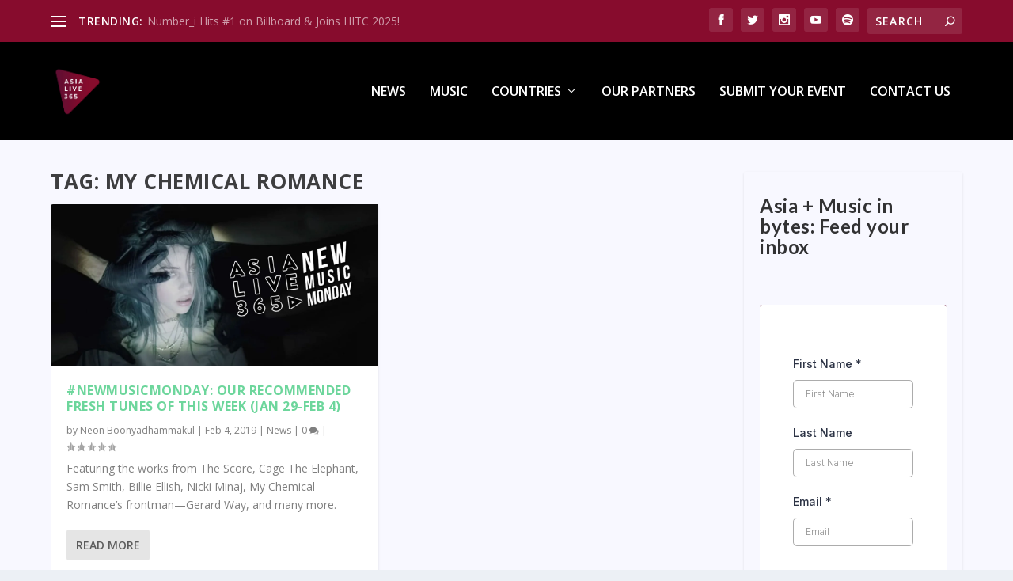

--- FILE ---
content_type: application/javascript
request_url: https://stcdn.leadconnectorhq.com/_preview/Dj3Tujdx.js
body_size: -691
content:
import{B as u}from"./VeK0WCgR.js";function n(e=u()){var t;return(t=e.ssrContext)==null?void 0:t.event}function r(e){return{}}export{n as a,r as u};
